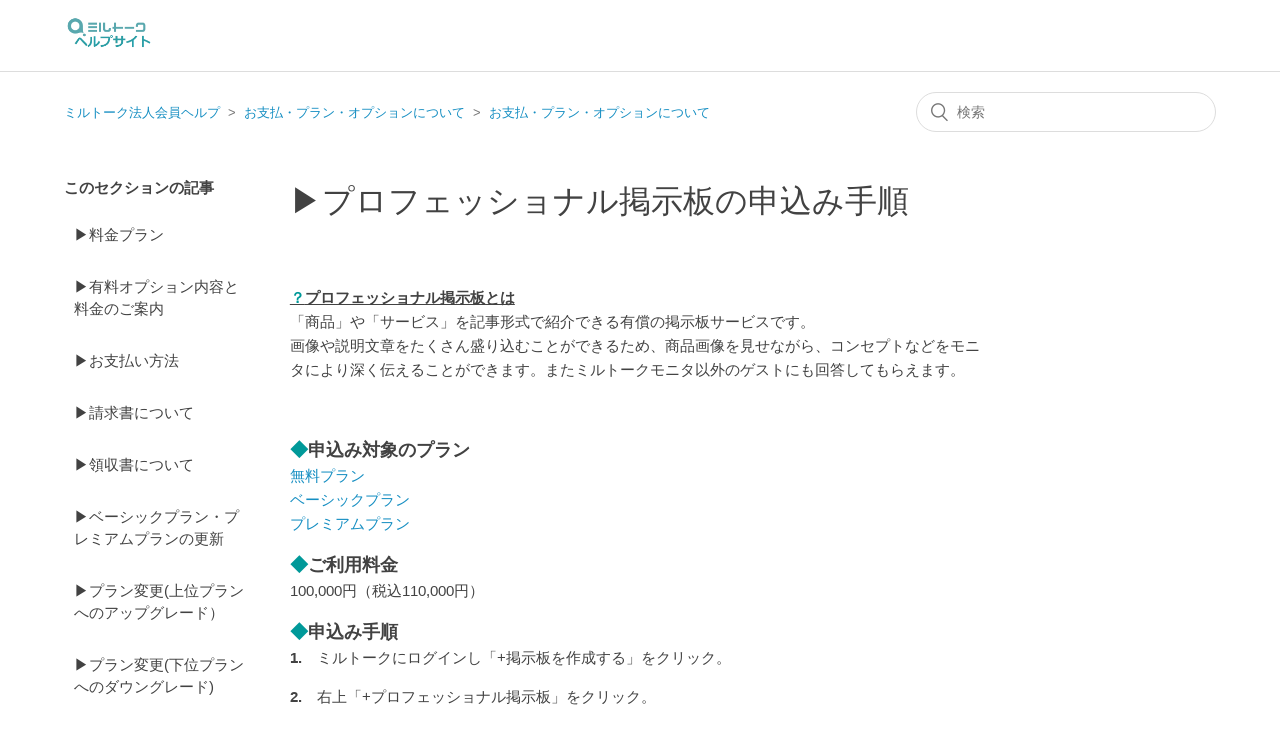

--- FILE ---
content_type: text/html; charset=utf-8
request_url: https://help.milltalk.jp/hc/ja/articles/360021463453--%E3%83%97%E3%83%AD%E3%83%95%E3%82%A7%E3%83%83%E3%82%B7%E3%83%A7%E3%83%8A%E3%83%AB%E6%8E%B2%E7%A4%BA%E6%9D%BF%E3%81%AE%E7%94%B3%E8%BE%BC%E3%81%BF%E6%89%8B%E9%A0%86
body_size: 6232
content:
<!DOCTYPE html>
<html dir="ltr" lang="ja">
<head>
  <meta charset="utf-8" />
  <!-- v26867 -->


  <title>▶プロフェッショナル掲示板の申込み手順 &ndash; ミルトーク法人会員ヘルプ</title>

  <meta name="csrf-param" content="authenticity_token">
<meta name="csrf-token" content="">

  <meta name="description" content="？プロフェッショナル掲示板とは「商品」や「サービス」を記事形式で紹介できる有償の掲示板サービスです。画像や説明文章をたくさん盛り込むことができるため、商品画像を見せながら、コンセプトなどをモニタにより深く伝えることができます。またミルトークモニタ以外のゲストにも回答してもら..." /><meta property="og:image" content="https://help.milltalk.jp/hc/theming_assets/01HZKY86RTEJG6H5WSGHMGAKA2" />
<meta property="og:type" content="website" />
<meta property="og:site_name" content="ミルトーク法人会員ヘルプ" />
<meta property="og:title" content="▶プロフェッショナル掲示板の申込み手順" />
<meta property="og:description" content="？プロフェッショナル掲示板とは「商品」や「サービス」を記事形式で紹介できる有償の掲示板サービスです。画像や説明文章をたくさん盛り込むことができるため、商品画像を見せながら、コンセプトなどをモニタにより深く伝えることができます。またミルトークモニタ以外のゲストにも回答してもらえます。
 
◆申込み対象のプラン無料プランベーシックプランプレミアムプラン
◆ご利用料金100,000円（税込110,..." />
<meta property="og:url" content="https://help.milltalk.jp/hc/ja/articles/360021463453" />
<link rel="canonical" href="https://help.milltalk.jp/hc/ja/articles/360021463453--%E3%83%97%E3%83%AD%E3%83%95%E3%82%A7%E3%83%83%E3%82%B7%E3%83%A7%E3%83%8A%E3%83%AB%E6%8E%B2%E7%A4%BA%E6%9D%BF%E3%81%AE%E7%94%B3%E8%BE%BC%E3%81%BF%E6%89%8B%E9%A0%86">
<link rel="alternate" hreflang="ja" href="https://help.milltalk.jp/hc/ja/articles/360021463453--%E3%83%97%E3%83%AD%E3%83%95%E3%82%A7%E3%83%83%E3%82%B7%E3%83%A7%E3%83%8A%E3%83%AB%E6%8E%B2%E7%A4%BA%E6%9D%BF%E3%81%AE%E7%94%B3%E8%BE%BC%E3%81%BF%E6%89%8B%E9%A0%86">
<link rel="alternate" hreflang="x-default" href="https://help.milltalk.jp/hc/ja/articles/360021463453--%E3%83%97%E3%83%AD%E3%83%95%E3%82%A7%E3%83%83%E3%82%B7%E3%83%A7%E3%83%8A%E3%83%AB%E6%8E%B2%E7%A4%BA%E6%9D%BF%E3%81%AE%E7%94%B3%E8%BE%BC%E3%81%BF%E6%89%8B%E9%A0%86">

  <link rel="stylesheet" href="//static.zdassets.com/hc/assets/application-f34d73e002337ab267a13449ad9d7955.css" media="all" id="stylesheet" />
    <!-- Entypo pictograms by Daniel Bruce — www.entypo.com -->
    <link rel="stylesheet" href="//static.zdassets.com/hc/assets/theming_v1_support-e05586b61178dcde2a13a3d323525a18.css" media="all" />
  <link rel="stylesheet" type="text/css" href="/hc/theming_assets/9166297/360002017134/style.css?digest=52545499859865">

  <link rel="icon" type="image/x-icon" href="/hc/theming_assets/01HZKY86X95TYYDXJXJ8FHFD2F">

    <script src="//static.zdassets.com/hc/assets/jquery-ed472032c65bb4295993684c673d706a.js"></script>
    

  <!-- Google Tag Manager -->
<script>(function(w,d,s,l,i){w[l]=w[l]||[];w[l].push({'gtm.start':new Date().getTime(),event:'gtm.js'});var f=d.getElementsByTagName(s)[0],j=d.createElement(s),dl=l!='dataLayer'?'&l='+l:'';j.async=true;j.src='https://www.googletagmanager.com/gtm.js?id='+i+dl;f.parentNode.insertBefore(j,f);})(window,document,'script','dataLayer','GTM-WTKKNBG2');</script>
<!-- End Google Tag Manager -->

<meta content="width=device-width, initial-scale=1.0" name="viewport" />

  <script type="text/javascript" src="/hc/theming_assets/9166297/360002017134/script.js?digest=52545499859865"></script>
</head>
<body class="">
  
  
  

  <!-- Google Tag Manager (noscript) -->
<noscript><iframe src="https://www.googletagmanager.com/ns.html?id=GTM-WTKKNBG2"height="0" width="0" style="display:none;visibility:hidden"></iframe></noscript>
<!-- End Google Tag Manager (noscript) -->


<header class="header">
  <div class="logo">
    <a title="ホーム" href="/hc/ja">
      <img src="/hc/theming_assets/01HZKY86RTEJG6H5WSGHMGAKA2" alt="ミルトーク法人会員ヘルプ ヘルプセンターのホームページ">
    </a>
  </div>
 
</header>


  <main role="main">
    <div class="container-divider"></div>
<div class="container">
  <nav class="sub-nav">
    <ol class="breadcrumbs">
  
    <li title="ミルトーク法人会員ヘルプ">
      
        <a href="/hc/ja">ミルトーク法人会員ヘルプ</a>
      
    </li>
  
    <li title="お支払・プラン・オプションについて">
      
        <a href="/hc/ja/categories/360001500654-%E3%81%8A%E6%94%AF%E6%89%95-%E3%83%97%E3%83%A9%E3%83%B3-%E3%82%AA%E3%83%97%E3%82%B7%E3%83%A7%E3%83%B3%E3%81%AB%E3%81%A4%E3%81%84%E3%81%A6">お支払・プラン・オプションについて</a>
      
    </li>
  
    <li title="お支払・プラン・オプションについて">
      
        <a href="/hc/ja/sections/360003481414-%E3%81%8A%E6%94%AF%E6%89%95-%E3%83%97%E3%83%A9%E3%83%B3-%E3%82%AA%E3%83%97%E3%82%B7%E3%83%A7%E3%83%B3%E3%81%AB%E3%81%A4%E3%81%84%E3%81%A6">お支払・プラン・オプションについて</a>
      
    </li>
  
</ol>

    <form role="search" class="search" data-search="" action="/hc/ja/search" accept-charset="UTF-8" method="get"><input type="hidden" name="utf8" value="&#x2713;" autocomplete="off" /><input type="search" name="query" id="query" placeholder="検索" aria-label="検索" /></form>
  </nav>

  <div class="article-container" id="article-container">
    <section class="article-sidebar">
      
        <section class="section-articles collapsible-sidebar">
        <h3 class="collapsible-sidebar-title sidenav-title">このセクションの記事</h3>
        <ul>
          
            <li>
              <a href="/hc/ja/articles/360020848954--%E6%96%99%E9%87%91%E3%83%97%E3%83%A9%E3%83%B3" class="sidenav-item ">▶料金プラン</a>
            </li>
          
            <li>
              <a href="/hc/ja/articles/360021312033--%E6%9C%89%E6%96%99%E3%82%AA%E3%83%97%E3%82%B7%E3%83%A7%E3%83%B3%E5%86%85%E5%AE%B9%E3%81%A8%E6%96%99%E9%87%91%E3%81%AE%E3%81%94%E6%A1%88%E5%86%85" class="sidenav-item ">▶有料オプション内容と料金のご案内</a>
            </li>
          
            <li>
              <a href="/hc/ja/articles/360020850414--%E3%81%8A%E6%94%AF%E6%89%95%E3%81%84%E6%96%B9%E6%B3%95" class="sidenav-item ">▶お支払い方法</a>
            </li>
          
            <li>
              <a href="/hc/ja/articles/360020854074--%E8%AB%8B%E6%B1%82%E6%9B%B8%E3%81%AB%E3%81%A4%E3%81%84%E3%81%A6" class="sidenav-item ">▶請求書について</a>
            </li>
          
            <li>
              <a href="/hc/ja/articles/360020855654--%E9%A0%98%E5%8F%8E%E6%9B%B8%E3%81%AB%E3%81%A4%E3%81%84%E3%81%A6" class="sidenav-item ">▶領収書について</a>
            </li>
          
            <li>
              <a href="/hc/ja/articles/360020922774--%E3%83%99%E3%83%BC%E3%82%B7%E3%83%83%E3%82%AF%E3%83%97%E3%83%A9%E3%83%B3-%E3%83%97%E3%83%AC%E3%83%9F%E3%82%A2%E3%83%A0%E3%83%97%E3%83%A9%E3%83%B3%E3%81%AE%E6%9B%B4%E6%96%B0" class="sidenav-item ">▶ベーシックプラン・プレミアムプランの更新</a>
            </li>
          
            <li>
              <a href="/hc/ja/articles/360021167973--%E3%83%97%E3%83%A9%E3%83%B3%E5%A4%89%E6%9B%B4-%E4%B8%8A%E4%BD%8D%E3%83%97%E3%83%A9%E3%83%B3%E3%81%B8%E3%81%AE%E3%82%A2%E3%83%83%E3%83%97%E3%82%B0%E3%83%AC%E3%83%BC%E3%83%89" class="sidenav-item ">▶プラン変更(上位プランへのアップグレード）</a>
            </li>
          
            <li>
              <a href="/hc/ja/articles/360020956454--%E3%83%97%E3%83%A9%E3%83%B3%E5%A4%89%E6%9B%B4-%E4%B8%8B%E4%BD%8D%E3%83%97%E3%83%A9%E3%83%B3%E3%81%B8%E3%81%AE%E3%83%80%E3%82%A6%E3%83%B3%E3%82%B0%E3%83%AC%E3%83%BC%E3%83%89" class="sidenav-item ">▶プラン変更(下位プランへのダウングレード)</a>
            </li>
          
            <li>
              <a href="/hc/ja/articles/360021100513--%E7%84%A1%E6%96%99%E3%83%97%E3%83%A9%E3%83%B3%E3%81%AB%E3%81%A4%E3%81%84%E3%81%A6" class="sidenav-item ">▶無料プランについて</a>
            </li>
          
            <li>
              <a href="/hc/ja/articles/360021102733--%E3%83%99%E3%83%BC%E3%82%B7%E3%83%83%E3%82%AF%E3%83%97%E3%83%A9%E3%83%B3%E3%81%AB%E3%81%A4%E3%81%84%E3%81%A6" class="sidenav-item ">▶ベーシックプランについて</a>
            </li>
          
        </ul>
        
          <a href="/hc/ja/sections/360003481414-%E3%81%8A%E6%94%AF%E6%89%95-%E3%83%97%E3%83%A9%E3%83%B3-%E3%82%AA%E3%83%97%E3%82%B7%E3%83%A7%E3%83%B3%E3%81%AB%E3%81%A4%E3%81%84%E3%81%A6" class="article-sidebar-item">もっと見る</a>
        
        </section>
      
    </section>

    <article class="article">
      <header class="article-header">
        <h1 title="▶プロフェッショナル掲示板の申込み手順" class="article-title">
          ▶プロフェッショナル掲示板の申込み手順
          
        </h1>

        <div class="article-author">
          
          <div class="article-meta">
            

           
          </div>
        </div>

        
      </header>

      <section class="article-info">
        <div class="article-content">
          <div class="article-body"><p style="box-sizing: border-box; color: #424242; font-family: -apple-system, BlinkMacSystemFont, ' Segoe UI' , Helvetica, Arial, sans-serif; font-size: 15px; font-style: normal; font-variant-ligatures: normal; font-variant-caps: normal; font-weight: 400; letter-spacing: normal; orphans: 2; text-align: start; text-indent: 0px; text-transform: none; widows: 2; word-spacing: 0px;  white-space: normal; background-color: #ffffff;  text-decoration-style: initial; text-decoration-color: initial;"><strong style="box-sizing: border-box; font-weight: bold;"><span class="wysiwyg-underline" style="box-sizing: border-box; text-decoration: underline;"><span class="wysiwyg-color-cyan120" style="box-sizing: border-box; color: #009999;">？</span>プロフェッショナル掲示板とは</span></strong><br style="box-sizing: border-box;">「商品」や「サービス」を記事形式で紹介できる有償の掲示板サービスです。<br style="box-sizing: border-box;">画像や説明文章をたくさん盛り込むことができるため、商品画像を見せながら、コンセプトなどをモニタにより深く伝えることができます。またミルトークモニタ以外のゲストにも回答してもらえます。</p>
<p style="box-sizing: border-box; color: #424242; font-family: -apple-system, BlinkMacSystemFont, ' Segoe UI' , Helvetica, Arial, sans-serif; font-size: 15px; font-style: normal; font-variant-ligatures: normal; font-variant-caps: normal; font-weight: 400; letter-spacing: normal; orphans: 2; text-align: start; text-indent: 0px; text-transform: none; widows: 2; word-spacing: 0px;  white-space: normal; background-color: #ffffff;  text-decoration-style: initial; text-decoration-color: initial;">&nbsp;</p>
<p style="box-sizing: border-box; color: #424242; font-family: -apple-system, BlinkMacSystemFont, ' Segoe UI' , Helvetica, Arial, sans-serif; font-size: 15px; font-style: normal; font-variant-ligatures: normal; font-variant-caps: normal; font-weight: 400; letter-spacing: normal; orphans: 2; text-align: start; text-indent: 0px; text-transform: none; widows: 2; word-spacing: 0px;  white-space: normal; background-color: #ffffff;  text-decoration-style: initial; text-decoration-color: initial;"><span class="wysiwyg-font-size-large" style="box-sizing: border-box; font-size: large;"><strong style="box-sizing: border-box; font-weight: bold;"><span class="wysiwyg-color-cyan120" style="box-sizing: border-box; color: #009999;">◆</span>申込み対象のプラン</strong></span><br style="box-sizing: border-box;"><a style="box-sizing: border-box; background-color: transparent; color: #158ec2; text-decoration: none;" href="https://help.milltalk.jp/hc/ja/articles/360021100513" target="_self">無料プラン</a><br style="box-sizing: border-box;"><a style="box-sizing: border-box; background-color: transparent; color: #158ec2; text-decoration: none;" href="https://help.milltalk.jp/hc/ja/articles/360021102733" target="_self">ベーシックプラン</a><br style="box-sizing: border-box;"><a style="box-sizing: border-box; background-color: transparent; color: #158ec2; text-decoration: none;" href="https://help.milltalk.jp/hc/ja/articles/360021110513" target="_self">プレミアムプラン</a></p>
<p style="box-sizing: border-box; color: #424242; font-family: -apple-system, BlinkMacSystemFont, ' Segoe UI' , Helvetica, Arial, sans-serif; font-size: 15px; font-style: normal; font-variant-ligatures: normal; font-variant-caps: normal; font-weight: 400; letter-spacing: normal; orphans: 2; text-align: start; text-indent: 0px; text-transform: none; widows: 2; word-spacing: 0px;  white-space: normal; background-color: #ffffff;  text-decoration-style: initial; text-decoration-color: initial;"><span class="wysiwyg-font-size-large" style="box-sizing: border-box; font-size: large;"><strong style="box-sizing: border-box; font-weight: bold;"><span class="wysiwyg-color-cyan120" style="box-sizing: border-box; color: #009999;">◆</span>ご利用料金</strong></span><br style="box-sizing: border-box;">100,000円（税込110,000円）</p>
<p style="box-sizing: border-box; color: #424242; font-family: -apple-system, BlinkMacSystemFont, ' Segoe UI' , Helvetica, Arial, sans-serif; font-size: 15px; font-style: normal; font-variant-ligatures: normal; font-variant-caps: normal; font-weight: 400; letter-spacing: normal; orphans: 2; text-align: start; text-indent: 0px; text-transform: none; widows: 2; word-spacing: 0px;  white-space: normal; background-color: #ffffff;  text-decoration-style: initial; text-decoration-color: initial;"><strong style="box-sizing: border-box; font-weight: bold;"><span class="wysiwyg-font-size-large" style="box-sizing: border-box; font-size: large;"><span class="wysiwyg-color-cyan120" style="box-sizing: border-box; color: #009999;">◆</span>申込み手順</span></strong><br style="box-sizing: border-box;"><strong style="box-sizing: border-box; font-weight: bold; color: #424242; font-family: -apple-system, BlinkMacSystemFont, ' Segoe UI' , Helvetica, Arial, sans-serif; font-size: 15px; font-style: normal; font-variant-ligatures: normal; font-variant-caps: normal; letter-spacing: normal; orphans: 2; text-align: start; text-indent: 0px; text-transform: none; widows: 2; word-spacing: 0px; white-space: normal; background-color: #ffffff; text-decoration-style: initial; text-decoration-color: initial;">1.</strong><span style="box-sizing: border-box; color: #424242; font-family: -apple-system, BlinkMacSystemFont, ' Segoe UI' , Helvetica, Arial, sans-serif; font-size: 15px; font-style: normal; font-variant-ligatures: normal; font-variant-caps: normal; font-weight: 400; letter-spacing: normal; orphans: 2; text-align: start; text-indent: 0px; text-transform: none; widows: 2; word-spacing: 0px; white-space: normal; background-color: #ffffff; text-decoration-style: initial; text-decoration-color: initial; display: inline !important;">　</span>ミルトークにログインし「+掲示板を作成する」をクリック。</p>
<p style="box-sizing: border-box; color: #424242; font-family: -apple-system, BlinkMacSystemFont, ' Segoe UI' , Helvetica, Arial, sans-serif; font-size: 15px; font-style: normal; font-variant-ligatures: normal; font-variant-caps: normal; font-weight: 400; letter-spacing: normal; orphans: 2; text-align: start; text-indent: 0px; text-transform: none; widows: 2; word-spacing: 0px;  white-space: normal; background-color: #ffffff;  text-decoration-style: initial; text-decoration-color: initial;"><strong style="box-sizing: border-box; font-weight: bold; color: #424242; font-family: -apple-system, BlinkMacSystemFont, ' Segoe UI' , Helvetica, Arial, sans-serif; font-size: 15px; font-style: normal; font-variant-ligatures: normal; font-variant-caps: normal; letter-spacing: normal; orphans: 2; text-align: start; text-indent: 0px; text-transform: none; widows: 2; word-spacing: 0px; white-space: normal; background-color: #ffffff; text-decoration-style: initial; text-decoration-color: initial;">2.</strong><span style="box-sizing: border-box; color: #424242; font-family: -apple-system, BlinkMacSystemFont, ' Segoe UI' , Helvetica, Arial, sans-serif; font-size: 15px; font-style: normal; font-variant-ligatures: normal; font-variant-caps: normal; font-weight: 400; letter-spacing: normal; orphans: 2; text-align: start; text-indent: 0px; text-transform: none; widows: 2; word-spacing: 0px; white-space: normal; background-color: #ffffff; text-decoration-style: initial; text-decoration-color: initial; display: inline !important;">　</span>右上「+プロフェッショナル掲示板」をクリック。</p>
<p style="box-sizing: border-box; color: #424242; font-family: -apple-system, BlinkMacSystemFont, ' Segoe UI' , Helvetica, Arial, sans-serif; font-size: 15px; font-style: normal; font-variant-ligatures: normal; font-variant-caps: normal; font-weight: 400; letter-spacing: normal; orphans: 2; text-align: start; text-indent: 0px; text-transform: none; widows: 2; word-spacing: 0px;  white-space: normal; background-color: #ffffff;  text-decoration-style: initial; text-decoration-color: initial;"><img style="box-sizing: border-box; border: 0px; height: auto; max-width: 100%;" src="/hc/article_attachments/360031226754" width="644" height="215"></p>
<p style="box-sizing: border-box; color: #424242; font-family: -apple-system, BlinkMacSystemFont, ' Segoe UI' , Helvetica, Arial, sans-serif; font-size: 15px; font-style: normal; font-variant-ligatures: normal; font-variant-caps: normal; font-weight: 400; letter-spacing: normal; orphans: 2; text-align: start; text-indent: 0px; text-transform: none; widows: 2; word-spacing: 0px;  white-space: normal; background-color: #ffffff;  text-decoration-style: initial; text-decoration-color: initial;">&nbsp;</p>
<p style="box-sizing: border-box; color: #424242; font-family: -apple-system, BlinkMacSystemFont, ' Segoe UI' , Helvetica, Arial, sans-serif; font-size: 15px; font-style: normal; font-variant-ligatures: normal; font-variant-caps: normal; font-weight: 400; letter-spacing: normal; orphans: 2; text-align: start; text-indent: 0px; text-transform: none; widows: 2; word-spacing: 0px;  white-space: normal; background-color: #ffffff;  text-decoration-style: initial; text-decoration-color: initial;"><strong style="box-sizing: border-box; font-weight: bold; color: #424242; font-family: -apple-system, BlinkMacSystemFont, ' Segoe UI' , Helvetica, Arial, sans-serif; font-size: 15px; font-style: normal; font-variant-ligatures: normal; font-variant-caps: normal; letter-spacing: normal; orphans: 2; text-align: start; text-indent: 0px; text-transform: none; widows: 2; word-spacing: 0px; white-space: normal; background-color: #ffffff; text-decoration-style: initial; text-decoration-color: initial;">3.</strong><span style="box-sizing: border-box; color: #424242; font-family: -apple-system, BlinkMacSystemFont, ' Segoe UI' , Helvetica, Arial, sans-serif; font-size: 15px; font-style: normal; font-variant-ligatures: normal; font-variant-caps: normal; font-weight: 400; letter-spacing: normal; orphans: 2; text-align: start; text-indent: 0px; text-transform: none; widows: 2; word-spacing: 0px; white-space: normal; background-color: #ffffff; text-decoration-style: initial; text-decoration-color: initial; display: inline !important;">　</span>プロフェッショナル掲示板の説明が表示されます。右下「作成する」をクリック。</p>
<p style="box-sizing: border-box; color: #424242; font-family: -apple-system, BlinkMacSystemFont, ' Segoe UI' , Helvetica, Arial, sans-serif; font-size: 15px; font-style: normal; font-variant-ligatures: normal; font-variant-caps: normal; font-weight: 400; letter-spacing: normal; orphans: 2; text-align: start; text-indent: 0px; text-transform: none; widows: 2; word-spacing: 0px;  white-space: normal; background-color: #ffffff;  text-decoration-style: initial; text-decoration-color: initial;"><img style="box-sizing: border-box; border: 0px; height: auto; max-width: 100%;" src="/hc/article_attachments/360032060393" width="636" height="472"></p>
<p style="box-sizing: border-box; color: #424242; font-family: -apple-system, BlinkMacSystemFont, ' Segoe UI' , Helvetica, Arial, sans-serif; font-size: 15px; font-style: normal; font-variant-ligatures: normal; font-variant-caps: normal; font-weight: 400; letter-spacing: normal; orphans: 2; text-align: start; text-indent: 0px; text-transform: none; widows: 2; word-spacing: 0px;  white-space: normal; background-color: #ffffff;  text-decoration-style: initial; text-decoration-color: initial;">&nbsp;</p>
<p style="box-sizing: border-box; color: #424242; font-family: -apple-system, BlinkMacSystemFont, ' Segoe UI' , Helvetica, Arial, sans-serif; font-size: 15px; font-style: normal; font-variant-ligatures: normal; font-variant-caps: normal; font-weight: 400; letter-spacing: normal; orphans: 2; text-align: start; text-indent: 0px; text-transform: none; widows: 2; word-spacing: 0px;  white-space: normal; background-color: #ffffff;  text-decoration-style: initial; text-decoration-color: initial;"><strong style="box-sizing: border-box; font-weight: bold; color: #424242; font-family: -apple-system, BlinkMacSystemFont, ' Segoe UI' , Helvetica, Arial, sans-serif; font-size: 15px; font-style: normal; font-variant-ligatures: normal; font-variant-caps: normal; letter-spacing: normal; orphans: 2; text-align: start; text-indent: 0px; text-transform: none; widows: 2; word-spacing: 0px; white-space: normal; background-color: #ffffff; text-decoration-style: initial; text-decoration-color: initial;">4.</strong><span style="box-sizing: border-box; color: #424242; font-family: -apple-system, BlinkMacSystemFont, ' Segoe UI' , Helvetica, Arial, sans-serif; font-size: 15px; font-style: normal; font-variant-ligatures: normal; font-variant-caps: normal; font-weight: 400; letter-spacing: normal; orphans: 2; text-align: start; text-indent: 0px; text-transform: none; widows: 2; word-spacing: 0px; white-space: normal; background-color: #ffffff; text-decoration-style: initial; text-decoration-color: initial; display: inline !important;">　</span>掲示板作成画面に遷移します。画面に従い作成をすすめてください。作成が終わったらページ下部「利用規約に同意します」にチェックし、「+同意して作成」をクリック。</p>
<p style="box-sizing: border-box; color: #424242; font-family: -apple-system, BlinkMacSystemFont, ' Segoe UI' , Helvetica, Arial, sans-serif; font-size: 15px; font-style: normal; font-variant-ligatures: normal; font-variant-caps: normal; font-weight: 400; letter-spacing: normal; orphans: 2; text-align: start; text-indent: 0px; text-transform: none; widows: 2; word-spacing: 0px;  white-space: normal; background-color: #ffffff;  text-decoration-style: initial; text-decoration-color: initial;"><img style="box-sizing: border-box; border: 0px; height: auto; max-width: 100%;" src="/hc/article_attachments/360031229714" width="640" height="684"></p>
<p style="box-sizing: border-box; color: #424242; font-family: -apple-system, BlinkMacSystemFont, ' Segoe UI' , Helvetica, Arial, sans-serif; font-size: 15px; font-style: normal; font-variant-ligatures: normal; font-variant-caps: normal; font-weight: 400; letter-spacing: normal; orphans: 2; text-align: start; text-indent: 0px; text-transform: none; widows: 2; word-spacing: 0px;  white-space: normal; background-color: #ffffff;  text-decoration-style: initial; text-decoration-color: initial;">&nbsp;</p>
<p style="box-sizing: border-box; color: #424242; font-family: -apple-system, BlinkMacSystemFont, ' Segoe UI' , Helvetica, Arial, sans-serif; font-size: 15px; font-style: normal; font-variant-ligatures: normal; font-variant-caps: normal; font-weight: 400; letter-spacing: normal; orphans: 2; text-align: start; text-indent: 0px; text-transform: none; widows: 2; word-spacing: 0px;  white-space: normal; background-color: #ffffff;  text-decoration-style: initial; text-decoration-color: initial;"><strong style="box-sizing: border-box; font-weight: bold; color: #424242; font-family: -apple-system, BlinkMacSystemFont, ' Segoe UI' , Helvetica, Arial, sans-serif; font-size: 15px; font-style: normal; font-variant-ligatures: normal; font-variant-caps: normal; letter-spacing: normal; orphans: 2; text-align: start; text-indent: 0px; text-transform: none; widows: 2; word-spacing: 0px; white-space: normal; background-color: #ffffff; text-decoration-style: initial; text-decoration-color: initial;">5.</strong><span style="box-sizing: border-box; color: #424242; font-family: -apple-system, BlinkMacSystemFont, ' Segoe UI' , Helvetica, Arial, sans-serif; font-size: 15px; font-style: normal; font-variant-ligatures: normal; font-variant-caps: normal; font-weight: 400; letter-spacing: normal; orphans: 2; text-align: start; text-indent: 0px; text-transform: none; widows: 2; word-spacing: 0px; white-space: normal; background-color: #ffffff; text-decoration-style: initial; text-decoration-color: initial; display: inline !important;">　</span>掲示板内容と、請求内容の確認画面が表示されます。問題がなければページ下部の「+この内容でプロフェッショナル掲示板を作成」をクリック。</p>
<p style="box-sizing: border-box; color: #424242; font-family: -apple-system, BlinkMacSystemFont, ' Segoe UI' , Helvetica, Arial, sans-serif; font-size: 15px; font-style: normal; font-variant-ligatures: normal; font-variant-caps: normal; font-weight: 400; letter-spacing: normal; orphans: 2; text-align: start; text-indent: 0px; text-transform: none; widows: 2; word-spacing: 0px;  white-space: normal; background-color: #ffffff;  text-decoration-style: initial; text-decoration-color: initial;">&nbsp;</p>
<p style="box-sizing: border-box; color: #424242; font-family: -apple-system, BlinkMacSystemFont, ' Segoe UI' , Helvetica, Arial, sans-serif; font-size: 15px; font-style: normal; font-variant-ligatures: normal; font-variant-caps: normal; font-weight: 400; letter-spacing: normal; orphans: 2; text-align: start; text-indent: 0px; text-transform: none; widows: 2; word-spacing: 0px;  white-space: normal; background-color: #ffffff;  text-decoration-style: initial; text-decoration-color: initial;"><strong style="box-sizing: border-box; font-weight: bold; color: #424242; font-family: -apple-system, BlinkMacSystemFont, ' Segoe UI' , Helvetica, Arial, sans-serif; font-size: 15px; font-style: normal; font-variant-ligatures: normal; font-variant-caps: normal; letter-spacing: normal; orphans: 2; text-align: start; text-indent: 0px; text-transform: none; widows: 2; word-spacing: 0px; white-space: normal; background-color: #ffffff; text-decoration-style: initial; text-decoration-color: initial;">6.</strong><span style="box-sizing: border-box; color: #424242; font-family: -apple-system, BlinkMacSystemFont, ' Segoe UI' , Helvetica, Arial, sans-serif; font-size: 15px; font-style: normal; font-variant-ligatures: normal; font-variant-caps: normal; font-weight: 400; letter-spacing: normal; orphans: 2; text-align: start; text-indent: 0px; text-transform: none; widows: 2; word-spacing: 0px; white-space: normal; background-color: #ffffff; text-decoration-style: initial; text-decoration-color: initial; display: inline !important;">　</span>掲示板が作成され、掲示板の公開選択画面に遷移します。「プロフェッショナル掲示板を公開する」をクリック。</p>
<p style="box-sizing: border-box; color: #424242; font-family: -apple-system, BlinkMacSystemFont, ' Segoe UI' , Helvetica, Arial, sans-serif; font-size: 15px; font-style: normal; font-variant-ligatures: normal; font-variant-caps: normal; font-weight: 400; letter-spacing: normal; orphans: 2; text-align: start; text-indent: 0px; text-transform: none; widows: 2; word-spacing: 0px;  white-space: normal; background-color: #ffffff;  text-decoration-style: initial; text-decoration-color: initial;">&nbsp;</p>
<p style="box-sizing: border-box; color: #424242; font-family: -apple-system, BlinkMacSystemFont, ' Segoe UI' , Helvetica, Arial, sans-serif; font-size: 15px; font-style: normal; font-variant-ligatures: normal; font-variant-caps: normal; font-weight: 400; letter-spacing: normal; orphans: 2; text-align: start; text-indent: 0px; text-transform: none; widows: 2; word-spacing: 0px;  white-space: normal; background-color: #ffffff;  text-decoration-style: initial; text-decoration-color: initial;"><strong style="box-sizing: border-box; font-weight: bold; color: #424242; font-family: -apple-system, BlinkMacSystemFont, ' Segoe UI' , Helvetica, Arial, sans-serif; font-size: 15px; font-style: normal; font-variant-ligatures: normal; font-variant-caps: normal; letter-spacing: normal; orphans: 2; text-align: start; text-indent: 0px; text-transform: none; widows: 2; word-spacing: 0px; white-space: normal; background-color: #ffffff; text-decoration-style: initial; text-decoration-color: initial;">7.</strong><span style="box-sizing: border-box; color: #424242; font-family: -apple-system, BlinkMacSystemFont, ' Segoe UI' , Helvetica, Arial, sans-serif; font-size: 15px; font-style: normal; font-variant-ligatures: normal; font-variant-caps: normal; font-weight: 400; letter-spacing: normal; orphans: 2; text-align: start; text-indent: 0px; text-transform: none; widows: 2; word-spacing: 0px; white-space: normal; background-color: #ffffff; text-decoration-style: initial; text-decoration-color: initial; display: inline !important;">　</span>支払方法が『クレジットカード』の場合、カード情報入力画面に遷移します。<br><span data-teams="true">クレジットカード情報をご入力いただき、個人情報の第三者提供（クレジットカード会社への提供）について同意いただいたうえ「個人情報の第三者提供に同意する」　にチェック。<br>「お支払い実行」ボタンをクリック。</span></p>
<div data-ccp-timestamp="1732260109211"><img src="/hc/article_attachments/40701562197273"></div>
<p style="box-sizing: border-box; color: #424242; font-family: -apple-system, BlinkMacSystemFont, ' Segoe UI' , Helvetica, Arial, sans-serif; font-size: 15px; font-style: normal; font-variant-ligatures: normal; font-variant-caps: normal; font-weight: 400; letter-spacing: normal; orphans: 2; text-align: start; text-indent: 0px; text-transform: none; widows: 2; word-spacing: 0px;  white-space: normal; background-color: #ffffff;  text-decoration-style: initial; text-decoration-color: initial;">&nbsp;</p>
<p style="box-sizing: border-box; color: #424242; font-family: -apple-system, BlinkMacSystemFont, ' Segoe UI' , Helvetica, Arial, sans-serif; font-size: 15px; font-style: normal; font-variant-ligatures: normal; font-variant-caps: normal; font-weight: 400; letter-spacing: normal; orphans: 2; text-align: start; text-indent: 0px; text-transform: none; widows: 2; word-spacing: 0px;  white-space: normal; background-color: #ffffff;  text-decoration-style: initial; text-decoration-color: initial;"><strong style="box-sizing: border-box; font-weight: bold; color: #424242; font-family: -apple-system, BlinkMacSystemFont, ' Segoe UI' , Helvetica, Arial, sans-serif; font-size: 15px; font-style: normal; font-variant-ligatures: normal; font-variant-caps: normal; letter-spacing: normal; orphans: 2; text-align: start; text-indent: 0px; text-transform: none; widows: 2; word-spacing: 0px; white-space: normal; background-color: #ffffff; text-decoration-style: initial; text-decoration-color: initial;">8.</strong><span style="box-sizing: border-box; color: #424242; font-family: -apple-system, BlinkMacSystemFont, ' Segoe UI' , Helvetica, Arial, sans-serif; font-size: 15px; font-style: normal; font-variant-ligatures: normal; font-variant-caps: normal; font-weight: 400; letter-spacing: normal; orphans: 2; text-align: start; text-indent: 0px; text-transform: none; widows: 2; word-spacing: 0px; white-space: normal; background-color: #ffffff; text-decoration-style: initial; text-decoration-color: initial; display: inline !important;">　</span>これで「プロフェッショナル掲示板」の申込み、掲示板の公開は完了です。</p>
<p style="box-sizing: border-box; color: #424242; font-family: -apple-system, BlinkMacSystemFont, ' Segoe UI' , Helvetica, Arial, sans-serif; font-size: 15px; font-style: normal; font-variant-ligatures: normal; font-variant-caps: normal; font-weight: 400; letter-spacing: normal; orphans: 2; text-align: start; text-indent: 0px; text-transform: none; widows: 2; word-spacing: 0px;  white-space: normal; background-color: #ffffff;  text-decoration-style: initial; text-decoration-color: initial;">※『クレジットカード支払』『請求書』どちらの場合でも即時で利用が開始されます。</p>
<p style="box-sizing: border-box; color: #424242; font-family: -apple-system, BlinkMacSystemFont, ' Segoe UI' , Helvetica, Arial, sans-serif; font-size: 15px; font-style: normal; font-variant-ligatures: normal; font-variant-caps: normal; font-weight: 400; letter-spacing: normal; orphans: 2; text-align: start; text-indent: 0px; text-transform: none; widows: 2; word-spacing: 0px;  white-space: normal; background-color: #ffffff;  text-decoration-style: initial; text-decoration-color: initial;">&nbsp;</p>
<hr style="box-sizing: content-box; height: 0px; color: #424242; font-family: -apple-system, BlinkMacSystemFont, ' Segoe UI' , Helvetica, Arial, sans-serif; font-size: 15px; font-style: normal; font-variant-ligatures: normal; font-variant-caps: normal; font-weight: 400; letter-spacing: normal; orphans: 2; text-align: start; text-indent: 0px; text-transform: none; widows: 2; word-spacing: 0px;  white-space: normal; background-color: #ffffff;  text-decoration-style: initial; text-decoration-color: initial;">
<p id="c1" style="box-sizing: border-box; color: #424242; font-family: -apple-system, BlinkMacSystemFont, ' Segoe UI' , Helvetica, Arial, sans-serif; font-size: 15px; font-style: normal; font-variant-ligatures: normal; font-variant-caps: normal; font-weight: 400; letter-spacing: normal; orphans: 2; text-align: start; text-indent: 0px; text-transform: none; widows: 2; word-spacing: 0px;  white-space: normal; background-color: #ffffff;  text-decoration-style: initial; text-decoration-color: initial;">&nbsp;<span class="wysiwyg-font-size-large" style="box-sizing: border-box; font-size: large;"><strong style="box-sizing: border-box; font-weight: bold;"><span class="wysiwyg-color-cyan120" style="box-sizing: border-box; color: #009999;">◆</span><span class="wysiwyg-color-black70" style="box-sizing: border-box; color: #4d4d4d;">下記の記事もあわせてご参照ください</span></strong></span></p>
<p style="box-sizing: border-box; color: #424242; font-family: -apple-system, BlinkMacSystemFont, ' Segoe UI' , Helvetica, Arial, sans-serif; font-size: 15px; font-style: normal; font-variant-ligatures: normal; font-variant-caps: normal; font-weight: 400; letter-spacing: normal; orphans: 2; text-align: start; text-indent: 0px; text-transform: none; widows: 2; word-spacing: 0px;  white-space: normal; background-color: #ffffff;  text-decoration-style: initial; text-decoration-color: initial;"><a style="box-sizing: border-box; background-color: transparent; color: #158ec2; text-decoration: none;" href="https://help.milltalk.jp/hc/ja/articles/360022306633" target="_blank" rel="noopener noreferrer"><span class="wysiwyg-color-black70" style="box-sizing: border-box; color: #4d4d4d;">プロフェッショナル掲示板について</span></a></p>
<p style="box-sizing: border-box; color: #424242; font-family: -apple-system, BlinkMacSystemFont, ' Segoe UI' , Helvetica, Arial, sans-serif; font-size: 15px; font-style: normal; font-variant-ligatures: normal; font-variant-caps: normal; font-weight: 400; letter-spacing: normal; orphans: 2; text-align: start; text-indent: 0px; text-transform: none; widows: 2; word-spacing: 0px;  white-space: normal; background-color: #ffffff;  text-decoration-style: initial; text-decoration-color: initial;">&nbsp;</p>
<p style="box-sizing: border-box; color: #424242; font-family: -apple-system, BlinkMacSystemFont, ' Segoe UI' , Helvetica, Arial, sans-serif; font-size: 15px; font-style: normal; font-variant-ligatures: normal; font-variant-caps: normal; font-weight: 400; letter-spacing: normal; orphans: 2; text-align: start; text-indent: 0px; text-transform: none; widows: 2; word-spacing: 0px;  white-space: normal; background-color: #ffffff;  text-decoration-style: initial; text-decoration-color: initial;"><a style="box-sizing: border-box; background-color: transparent; color: #158ec2; text-decoration: none;" href="https://help.milltalk.jp/hc/ja/articles/360021463453--%E3%83%97%E3%83%AD%E3%83%95%E3%82%A7%E3%83%83%E3%82%B7%E3%83%A7%E3%83%8A%E3%83%AB%E6%8E%B2%E7%A4%BA%E6%9D%BF%E3%81%AE%E7%94%B3%E8%BE%BC%E3%81%BF%E6%89%8B%E9%A0%86#">このページの先頭へ</a></p>
<p style="box-sizing: border-box;  color: #424242; font-family: -apple-system, BlinkMacSystemFont, ' Segoe UI' , Helvetica, Arial, sans-serif; font-size: 15px; font-style: normal; font-variant-ligatures: normal; font-variant-caps: normal; font-weight: 400; letter-spacing: normal; orphans: 2; text-align: start; text-indent: 0px; text-transform: none; widows: 2; word-spacing: 0px;  white-space: normal; background-color: #ffffff;  text-decoration-style: initial; text-decoration-color: initial;">&nbsp;</p></div>

          <div class="article-attachments">
            <ul class="attachments">
              
            </ul>
          </div>
        </div>
      </section>

      <footer>
        <div class="article-footer">
          
          
        </div>
        

        <div class="article-return-to-top">
          <a href="#article-container">ページの先頭へ戻る<span class="icon-arrow-up"></span></a>
        </div>
      </footer>

      <section class="article-relatives">
        
        
      </section>
      
    </article>
  </div>
</div>

  </main>

  <footer class="footer">
  <div class="footer-inner">
    <a title="ホーム" href="/hc/ja">ミルトーク法人会員ヘルプ</a>

    <p><a target="_blank" href="https://www.macromill.com/">© Macromill, Inc.</a></p>
    
    <div class="footer-language-selector">
      
    </div>
  </div>
</footer>



  <!-- / -->

  
  <script src="//static.zdassets.com/hc/assets/ja.dab7145c93f6aa6cbfac.js"></script>
  

  <script type="text/javascript">
  /*

    Greetings sourcecode lurker!

    This is for internal Zendesk and legacy usage,
    we don't support or guarantee any of these values
    so please don't build stuff on top of them.

  */

  HelpCenter = {};
  HelpCenter.account = {"subdomain":"milltalk","environment":"production","name":"ミルトーク法人会員ヘルプ"};
  HelpCenter.user = {"identifier":"da39a3ee5e6b4b0d3255bfef95601890afd80709","email":null,"name":"","role":"anonymous","avatar_url":"https://assets.zendesk.com/hc/assets/default_avatar.png","is_admin":false,"organizations":[],"groups":[]};
  HelpCenter.internal = {"asset_url":"//static.zdassets.com/hc/assets/","web_widget_asset_composer_url":"https://static.zdassets.com/ekr/snippet.js","current_session":{"locale":"ja","csrf_token":null,"shared_csrf_token":null},"usage_tracking":{"event":"article_viewed","data":"[base64]--5ad35e50542bace31ae81d8704d63ded735535e4","url":"https://help.milltalk.jp/hc/activity"},"current_record_id":"360021463453","current_record_url":"/hc/ja/articles/360021463453--%E3%83%97%E3%83%AD%E3%83%95%E3%82%A7%E3%83%83%E3%82%B7%E3%83%A7%E3%83%8A%E3%83%AB%E6%8E%B2%E7%A4%BA%E6%9D%BF%E3%81%AE%E7%94%B3%E8%BE%BC%E3%81%BF%E6%89%8B%E9%A0%86","current_record_title":"▶プロフェッショナル掲示板の申込み手順","current_text_direction":"ltr","current_brand_id":360002017134,"current_brand_name":"ミルトーク法人会員ヘルプ","current_brand_url":"https://milltalk.zendesk.com","current_brand_active":true,"current_path":"/hc/ja/articles/360021463453--%E3%83%97%E3%83%AD%E3%83%95%E3%82%A7%E3%83%83%E3%82%B7%E3%83%A7%E3%83%8A%E3%83%AB%E6%8E%B2%E7%A4%BA%E6%9D%BF%E3%81%AE%E7%94%B3%E8%BE%BC%E3%81%BF%E6%89%8B%E9%A0%86","show_autocomplete_breadcrumbs":true,"user_info_changing_enabled":false,"has_user_profiles_enabled":false,"has_end_user_attachments":true,"user_aliases_enabled":false,"has_anonymous_kb_voting":false,"has_multi_language_help_center":true,"show_at_mentions":false,"embeddables_config":{"embeddables_web_widget":false,"embeddables_help_center_auth_enabled":false,"embeddables_connect_ipms":false},"answer_bot_subdomain":"static","gather_plan_state":"subscribed","has_article_verification":false,"has_gather":true,"has_ckeditor":false,"has_community_enabled":false,"has_community_badges":false,"has_community_post_content_tagging":false,"has_gather_content_tags":false,"has_guide_content_tags":true,"has_user_segments":true,"has_answer_bot_web_form_enabled":false,"has_garden_modals":false,"theming_cookie_key":"hc-da39a3ee5e6b4b0d3255bfef95601890afd80709-2-preview","is_preview":false,"has_search_settings_in_plan":true,"theming_api_version":1,"theming_settings":{"brand_color":"rgba(74, 170, 177, 1)","brand_text_color":"rgba(255, 255, 255, 1)","text_color":"rgba(66, 66, 66, 1)","link_color":"rgba(21, 142, 194, 1)","background_color":"#FFFFFF","heading_font":"-apple-system, BlinkMacSystemFont, 'Segoe UI', Helvetica, Arial, sans-serif","text_font":"-apple-system, BlinkMacSystemFont, 'Segoe UI', Helvetica, Arial, sans-serif","logo":"/hc/theming_assets/01HZKY86RTEJG6H5WSGHMGAKA2","favicon":"/hc/theming_assets/01HZKY86X95TYYDXJXJ8FHFD2F","homepage_background_image":"/hc/theming_assets/01HZKY872595NQ9YMF26NTM17X","community_background_image":"/hc/theming_assets/01HZKY876DZ20HK2MKPYF0CNJW","community_image":"/hc/theming_assets/01HZKY87AHSK95T42PP2WMSZ70","instant_search":true,"scoped_kb_search":false,"scoped_community_search":false,"show_recent_activity":false,"show_articles_in_section":true,"show_article_author":false,"show_article_comments":false,"show_follow_article":false,"show_recently_viewed_articles":false,"show_related_articles":false,"show_article_sharing":false,"show_follow_section":false,"show_follow_post":false,"show_post_sharing":false,"show_follow_topic":false},"has_pci_credit_card_custom_field":false,"help_center_restricted":false,"is_assuming_someone_else":false,"flash_messages":[],"user_photo_editing_enabled":true,"user_preferred_locale":"ja","base_locale":"ja","login_url":"https://milltalk.zendesk.com/access?brand_id=360002017134\u0026return_to=https%3A%2F%2Fhelp.milltalk.jp%2Fhc%2Fja%2Farticles%2F360021463453--%25E3%2583%2597%25E3%2583%25AD%25E3%2583%2595%25E3%2582%25A7%25E3%2583%2583%25E3%2582%25B7%25E3%2583%25A7%25E3%2583%258A%25E3%2583%25AB%25E6%258E%25B2%25E7%25A4%25BA%25E6%259D%25BF%25E3%2581%25AE%25E7%2594%25B3%25E8%25BE%25BC%25E3%2581%25BF%25E6%2589%258B%25E9%25A0%2586","has_alternate_templates":false,"has_custom_statuses_enabled":false,"has_hc_generative_answers_setting_enabled":true,"has_generative_search_with_zgpt_enabled":false,"has_suggested_initial_questions_enabled":false,"has_guide_service_catalog":false,"has_service_catalog_search_poc":false,"has_service_catalog_itam":false,"has_csat_reverse_2_scale_in_mobile":false,"has_knowledge_navigation":false,"has_unified_navigation":false,"has_unified_navigation_eap_access":false,"has_csat_bet365_branding":false,"version":"v26867","dev_mode":false};
</script>

  
  <script src="//static.zdassets.com/hc/assets/moment-3b62525bdab669b7b17d1a9d8b5d46b4.js"></script>
  <script src="//static.zdassets.com/hc/assets/hc_enduser-d7240b6eea31e24cbd47b3b04ab3c4c3.js"></script>
  
  
</body>
</html>